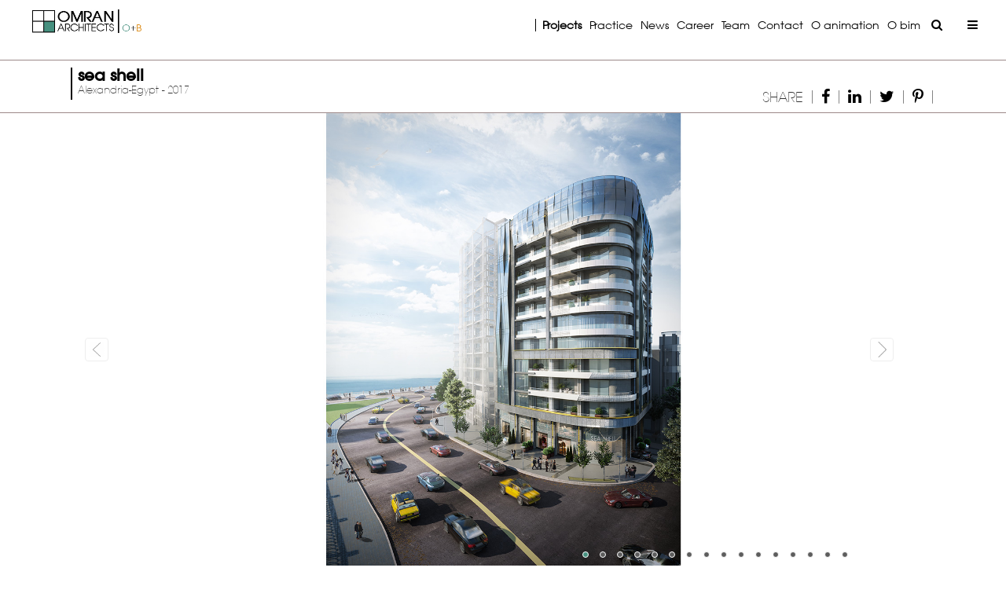

--- FILE ---
content_type: text/html; charset=UTF-8
request_url: https://omranarch.com/projects/sea_shell
body_size: 17128
content:
<!DOCTYPE html>
<html lang="en">
<head>
  <meta http-equiv="Content-Type" content="text/html; charset=utf-8"/>

  <meta name="viewport" content="width=device-width, initial-scale=1.0"/>
  <!-- CSRF Token -->
  <meta name="csrf-token" content="0tSRLqxb9NCJ3CJmpJhd6VJKJuUPBC31kb3GerIy"/>
  <title>Omran Architects</title>
  <link
    href="https://omranarch.com/css/normalize.css"
    rel="stylesheet"
    type="text/css"
  />
  <link rel="stylesheet" href="https://omranarch.com/css/bootstrap.css"/>
  <link
    href="https://omranarch.com/css/main2.css"
    rel="stylesheet"
    type="text/css"
    media="screen"
  />
  <script
    type="text/javascript"
    src="https://omranarch.com/js/jquery-2.1.4.min.js"
  ></script>
  <script type="text/javascript" src="https://omranarch.com/js/main.js"></script>
  <link href="https://omranarch.com/css/font-awesome.min.css" rel="stylesheet"/>
  <style>
    .navbar-inverse .navbar-collapse,
    .navbar-inverse .navbar-form {
      border-color: #101010;
    }
  </style>
  <link rel="stylesheet" href="https://omranarch.com/css/custom/white_master.css" />
<link rel="stylesheet" href="https://omranarch.com/css/custom/projects_show.css" />
 </head>
<body>
<!----------------------------------------------- Header ---->
<header
    id="nar_bar_header"
    class="header_gray"
    style="position: fixed;
    z-index: 1000;
    right: 0px;
    top: 0px;
    width: 100%;
    transition: top 0.3s; /* Transition effect when sliding down (and up) */
    background-color:rgba(0, 0, 0, 0.6);

"><meta http-equiv="Content-Type" content="text/html; charset=utf-8">
    <div class='container-fluid'>
        <div id="topLogo">
            <a href="https://omranarch.com">
                <img
  src="https://omranarch.com/images/omran_logo.jpg"
  alt="Omran Logo"
  class="main_logo"
/>

            </a>
        </div>
        <div id="menu_icon" >
            <span class="vl"></span>
            <span id="m_pro"><a href="https://omranarch.com/projects"
                                 class="active-nav" >Projects</a></span>
            <span id="m_practise"><a href="https://omranarch.com/practice/profile"
                                      >Practice</a></span>
            <!-- new -->
            <span id="m_news"><a href="https://omranarch.com/news"
                                 >News</a></span>
            <span id="m_career"><a href="https://omranarch.com/career"
                                   >Career</a></span>
            <span id="m_team"><a href="https://omranarch.com/team?r=0"
                                  >Team</a></span>
            <span id="m_contact"><a href="https://omranarch.com/contacts"
                                     >Contact</a></span>
            <span id="m_anim"><a href="https://omranarch.com/animation"
                                 >O animation</a></span>
            <span id="m_bim"><a href="https://omranarch.com/bim/about"
                                >O bim</a></span>
            <span style='margin:5px;margin-right: 15px !important;font-size: 10px;'>
                <i id='search-bar' class="fa fa-search" aria-hidden="true"></i>
            </span>

            <span style='margin-left: 10px;font-size: 17px;'>
            <i id='share-bar' class="fa fa-bars" aria-hidden="true"></i>
            </span>


        </div>
    </div>
      <div id="search-top" style="display: none;background-color: gray;width: 100%;margin-top: 100px;" class="text-center">
        <form method="get"
              action="https://omranarch.com/search"
              class="form-inline"
              style="margin-bottom: 0.5rem">
            <input name="search"
                   class="form-control  col-sm-5"
                   type="search"
                   placeholder="Searching for . . ."
                   aria-label="Search"
                   style="float: unset !important;"
                   value="">
            <button class="btn btn-outline-success  my-sm-0" type="submit">Search</button>
        </form>
    </div>
</header>
<script>
    (function (i, s, o, g, r, a, m) {
        i['GoogleAnalyticsObject'] = r;
        i[r] = i[r] || function () {
            (i[r].q = i[r].q || []).push(arguments)
        }, i[r].l = 1 * new Date();
        a = s.createElement(o),
            m = s.getElementsByTagName(o)[0];
        a.async = 1;
        a.src = g;
        m.parentNode.insertBefore(a, m)
    })(window, document, 'script', 'https://www.google-analytics.com/analytics.js', 'ga');

    ga('create', 'UA-41578874-1', 'auto');
    ga('send', 'pageview');


    $('#share-bar').on('click', function () {

        $('#social-top').fadeToggle();

    });
    $('#search-bar').on('click', function () {

        $('#search-top').fadeToggle();

    });
</script>
<script>

    /* When the user scrolls down, hide the navbar. When the user scrolls up, show the navbar */
    var prevScrollpos = window.pageYOffset;
    window.onscroll = function() {
        var currentScrollPos = window.pageYOffset;
        if (prevScrollpos > currentScrollPos) {
            document.getElementById("nar_bar_header").style.top = "0";
        } else {
            document.getElementById("nar_bar_header").style.top = "-76px";
        }
        prevScrollpos = currentScrollPos;
    }



</script>


<div id="app">
  <main id="main" class="py-4">
          <div class="container-fluid" style="">
  <div id="social-top" class="text-center" style="display: none; background-color: white;width: 100%;border-top: 1px solid #cccccc;border-bottom: 1px solid #cccccc">
    <a href="https://www.facebook.com/OmranArchitects/" target="_blank"><img
        src="https://omranarch.com/images/social/facebook.png"></a>
    <a href="https://www.linkedin.com/company/omran-architects" target="_blank"><img
        src="https://omranarch.com/images/social/linkedin.png" alt="Linkedin"></a>
    <a href="https://www.instagram.com/omran_architects/" target="_blank"><img
        src="https://omranarch.com/images/social/Instagram.png" alt="Instagram"></a>
    <a href="http://www.archello.com/en/company/omran-architects" target="_blank"><img
        src="https://omranarch.com/images/social/archello.png" alt="Archello"></a>
    <a href="http://architizer.com/firms/omran-for-studies-and-design/" target="_blank"><img
        src="https://omranarch.com/images/social/architizer.jpg" alt="ArchiTizer"></a>
    <a href="http://www.houzz.com/pro/omranarchitects/omranarchitects" target="_blank"><img
        src="https://omranarch.com/images/social/houzz.jpg" alt="Houzz"></a>
    <a href="https://www.youtube.com/channel/UCDS_5GlYNfkmOatl8jB_riQ" target="_blank"><img
        src="https://omranarch.com/images/social/YouTube.png" alt="YouTube"></a>
  </div>
</div>
        <div class="container-fluid custom-container-fluid">
  <div id="projects_menu">
    <div id="menu_title" class="pull-left">
      <hr class="custom-horizontal-line">
      <div class="custom-section-containter">
        <h2 class="custom-title-project">sea shell</h2>
        <p class="custom-title-project">Alexandria-Egypt - 2017</p>
        <span class="pull-right share-icons custom-share-icons-section noPrint">
          <span class='custom-share-container-section'>SHARE</span> |
          <a class='custom-link-share-icon' href="http://facebook.com/sharer.php?u=http://omranarch.com/projects/sea_shell" target='_blank'>
            <i class="fa fa-facebook" aria-hidden="true"></i>
          </a>
          |
          <a class='custom-link-share-icon' href="http://www.linkedin.com/shareArticle?mini=true&amp;url=http://omranarch.com/projects/sea_shell"
            target="_blank">
            <i class="fa fa-linkedin" aria-hidden="true"></i>
          </a> |
          <a class='custom-link-share-icon' href="http://twitter.com/share?url=http://omranarch.com/projects/sea_shell" target="_blank">
            <i class="fa fa-twitter" aria-hidden="true"></i>
          </a> |
          <a class='custom-link-share-icon' data-pin-do="buttonBookmark" data-pin-custom="true" target="_blank"
            data-pin-round="true" href="https://www.pinterest.com/pin/create/button/">
            <i class="fa fa-pinterest-p" aria-hidden="true"></i>
          </a> |
        </span>
      </div>
      <hr class="custom-horizontal-line-end-section">
    </div>
  </div>
  <div class="main clearFix">
    <div id="myCarousel" class="carousel slide custom-carousel-section" data-ride="carousel">
      <!-- Indicators -->
      <ol class="carousel-indicators">
        <li data-target="#myCarousel" data-slide-to="0" class="active"></li>
                  <li data-target='#myCarousel' data-slide-to='1'></li>
                    <li data-target='#myCarousel' data-slide-to='2'></li>
                    <li data-target='#myCarousel' data-slide-to='3'></li>
                    <li data-target='#myCarousel' data-slide-to='4'></li>
                    <li data-target='#myCarousel' data-slide-to='5'></li>
                    <li data-target='#myCarousel' data-slide-to='6'></li>
                    <li data-target='#myCarousel' data-slide-to='7'></li>
                    <li data-target='#myCarousel' data-slide-to='8'></li>
                    <li data-target='#myCarousel' data-slide-to='9'></li>
                    <li data-target='#myCarousel' data-slide-to='10'></li>
                    <li data-target='#myCarousel' data-slide-to='11'></li>
                    <li data-target='#myCarousel' data-slide-to='12'></li>
                    <li data-target='#myCarousel' data-slide-to='13'></li>
                    <li data-target='#myCarousel' data-slide-to='14'></li>
                    <li data-target='#myCarousel' data-slide-to='15'></li>
                </ol>
      <!-- Wrapper for slides -->
      <div class="carousel-inner" role="listbox">
                  <div class='item  active '>
            <img
              src="https://omranarch.com/storage/projects/2017/sea_shell/1.jpg">
          </div>
                    <div class='item '>
            <img
              src="https://omranarch.com/storage/projects/2017/sea_shell/2.jpg">
          </div>
                    <div class='item '>
            <img
              src="https://omranarch.com/storage/projects/2017/sea_shell/3.jpg">
          </div>
                    <div class='item '>
            <img
              src="https://omranarch.com/storage/projects/2017/sea_shell/4.jpg">
          </div>
                    <div class='item '>
            <img
              src="https://omranarch.com/storage/projects/2017/sea_shell/5.jpg">
          </div>
                    <div class='item '>
            <img
              src="https://omranarch.com/storage/projects/2017/sea_shell/6.jpg">
          </div>
                    <div class='item '>
            <img
              src="https://omranarch.com/storage/projects/2017/sea_shell/7.jpg">
          </div>
                    <div class='item '>
            <img
              src="https://omranarch.com/storage/projects/2017/sea_shell/8.jpg">
          </div>
                    <div class='item '>
            <img
              src="https://omranarch.com/storage/projects/2017/sea_shell/9.jpg">
          </div>
                    <div class='item '>
            <img
              src="https://omranarch.com/storage/projects/2017/sea_shell/10.jpg">
          </div>
                    <div class='item '>
            <img
              src="https://omranarch.com/storage/projects/2017/sea_shell/11.jpg">
          </div>
                    <div class='item '>
            <img
              src="https://omranarch.com/storage/projects/2017/sea_shell/12.jpg">
          </div>
                    <div class='item '>
            <img
              src="https://omranarch.com/storage/projects/2017/sea_shell/13.jpg">
          </div>
                    <div class='item '>
            <img
              src="https://omranarch.com/storage/projects/2017/sea_shell/14.jpg">
          </div>
                    <div class='item '>
            <img
              src="https://omranarch.com/storage/projects/2017/sea_shell/15.jpg">
          </div>
                    <div class='item '>
            <img
              src="https://omranarch.com/storage/projects/2017/sea_shell/16.jpg">
          </div>
                    <!-- Left and right controls -->
          <a class="left carousel-control" href="#myCarousel" role="button" data-slide="prev">
            <img
            class="glyphicon glyphicon-menu-left img-responsive img-thumbnail"
              src="https://omranarch.com/images/left.png">

            <span class="sr-only">Previous</span>
          </a>
          <a class="right carousel-control" href="#myCarousel" role="button" data-slide="next">
            <img
            class="glyphicon glyphicon-menu-right img-responsive img-thumbnail"
              src="https://omranarch.com/images/right.png">
              <span class="sr-only">Next</span>
          </a>
      </div>
    </div>
    <div id="pro_content" class="row custom-project-content">
      <div class="  col-sm-8 cutom-project-section-facts  ">
        <p class="custom-project-section-paragraph">Inspired by the strength of sea shells and waves as the sea shells mark such variety that is reflected in their forms, crevices, wave lines drawn into infinity, creases, curves and holes that create shadows and mystery within them. Sea shells can be identified as a unique collection of nature that offers limitless pathways to find the natural orders in theme design target an iconic form that will be recognized for several decades as an inspiration of Alexandria maritime natural life. the concept of vertical residential building includes various apartments of various areas is modern approach that affected the articulation of the mass to reflect the functionality of the building.</p>
      </div>
            <div class='col-sm-4' id='pro_facts'>
        <h5 class="custom-project-facts-section">
          <b>PROJECT FACTS</b>
        </h5>
        <div class='inner_facts'>
          Location: Alexandria -Egypt<br />
Project completion: 2018 design phase<br />
Site area: 1,200 m2<br />
Market: residential<br />
Service: planning, urban, landscape,<br />
architecture, interior design<br />
Client: N/A
          <div class="inner_facts_options">
            <a class="custom-facts-content" onclick="window.print();return false;" style="cursor: pointer">
              Print <img  class=='custom-facts-image' src="https://omranarch.com/images/print_icon.png">
            </a>
            <a href="https://omranarch.com/O_B_portfolio.pdf" target='_blank'>Download PDF
              <img src="https://omranarch.com/images/download_icon.png"></a>
          </div>
        </div>
      </div>
            <!-- ------------------------------------------------------------------------- Drawing -->
                <!-- ------------------------------------------------------------------------- thumbnails -->
          <!-- thumb navigation carousel -->
          <div class='col-md-12 hidden-sm hidden-xs' id='slider-thumbs'>
            <!-- thumb navigation carousel items -->
            <ul class='list-inline'>
                          </ul>
          </div>
        </div>
      </div>
    </div>
  </div>
</div>



  </main>
</div>

<!----------------------------------------- footer ---->
<footer>
    <div id="share_container" style="width: 100%">
        <div id="share">
            SHARE
            <div class="the-icons" id="shareMe">
                <img src="https://omranarch.com/images/share.png" height="20" alt="Share">
            </div>
        </div>
    </div>

    <div id="share-icons">
        <ul>
            <li></li>
            <li></li>
            <li></li>
            <li></li>
            <li></li>
            <li></li>
        </ul>
    </div>

    <div class="footer_gray">
        <div id="contact">
            <a href="https://omranarch.com/contacts" data-ajax="false">contact</a><br>
            <a href="https://omranarch.com/O_B_portfolio.pdf" target="_blank">OMRAN portfolio (pdf)</a><br>
            <a href="https://omranarch.com/O_B_structure.pdf" target="_blank">OMRAN structure (pdf)</a>
            <a style="cursor: pointer" id="gotop">
                TOP OF THE PAGE <img src="https://omranarch.com/images/up.png" alt="top of the page" id="up_icon">
            </a>
        </div>
        <hr>
        <div id="copyright">
            <div id="copy-l">
                © 2020, Omran Architects, All Rights Reserved.
            </div>
            <div id="copy-r">
                Egypt . KSA . UAE . Qatar . Oman . Lebanon . North Africa
            </div>
        </div>
    </div>

    <!--
    // what is that ??!
   <script type="text/javascript" async defer src="//assets.pinterest.com/js/pinit.js"></script>
-->
</footer>
<script src="https://omranarch.com/js/bootstrap.js"></script>
<script src="https://omranarch.com/js/main2.js"></script>
<script>
  $(document).ready(function () {
    //console.log("run fun");
    homeQuotes();
    goHomeNews();
  });
</script>
  <script>
    $("#main").css("margin-top", $("#nar_bar_header").height() + 2);
  </script>
  <script src="https://omranarch.com/js/scripts/projects.show.js"></script>
</body>
</html>


--- FILE ---
content_type: text/css
request_url: https://omranarch.com/css/main2.css
body_size: 42359
content:
@charset "utf-8";
/* CSS Document */
/*

gray bg   	#5d5d5d	#424242 #6b6b6b
Green BG 	#46907f
Green 		#44927c;
orange		#ffa801
*/
@font-face {
  font-family: av_bold;
  src: url(av_bold.ttf);
}

@font-face {
  font-family: av_exLight;
  src: url(av_ExtraLight.woff);
}

@font-face {
  font-family: av_light;
  src: url(avgtLT_Book.woff), url(avgtLT_Book.ttf);
}

@font-face {
  font-family: av_med;
  src: url(avg_Med.ttf);
}

article,
section,
aside,
hgroup,
nav,
header,
footer,
figure,
figcaption {
  display: block;
}

body,
a {
  font-family: av_light;
}

a {
  color: #000;
}

#mainContainer {
  width: 96vw;
  /*background-color:rgba(240,235,187,1.00);*/
  margin-left: auto;
  margin-right: auto;
}

.clearFix:after {
  content: "";
  clear: both;
  display: block;
}

header {
  /*			background-color:rgba(239,182,183,1.00);
    */
  height: 5vw;
}

.navbar-nav {
  float: none;
}

.navbar-nav a {
  text-transform: uppercase;
}

nav {
  /*background-color:rgba(199,236,134,1.00);*/
  height: 1.6vw;
  border-bottom: solid 1px rgba(0, 0, 0, 1);
  border-top: solid 1px rgba(0, 0, 0, 1);
  text-align: center;
}

nav ul {
  list-style-type: none;
  list-style: none;
  margin: 0;
  padding: 0;
  margin-left: auto;
  margin-right: auto;
  /*padding-top:0.3vw;*/
  text-align: center;
  width: 54vw;

  line-height: 1.6vw;
  height: 1.6vw;
}

nav > ul {
}

.dropdown-menu {
  width: 12vw !important;
}

.dropdown-menu li {
  float: none !important;
}

._inner {
  width: 54vw;
  margin-right: auto;
  margin-left: auto;
  padding: 0.5vw;
}

nav li {
  padding-right: 0.415vw;
  padding-left: 0.415vw;

  float: left;
  font-size: 0.75vw;
  line-height: 1.6vw; /*0.9vw;*/
}

nav li a {
  text-decoration: none;
  padding-right: 0.2vw !important;
  padding-left: 0.2vw !important;
  padding-top: 0px !important;
  padding-bottom: 0px !important;
}

/* ---------------------------------------------------- SUB MENU ----------
        gray bg   	#5d5d5d	#424242
        Green BG 	#46907f
 */
#menu_title {
  width: 100%;
  background-color: #5d5d5d;
}

#menu_title div {
  margin: 0;
  padding: 0;
  margin-left: auto;
  margin-right: auto;
  width: 54vw;
}

#menu_title h2 {
  font-size: 1.2vw;
  font-family: av_light;
  color: #ffffff;
  margin-top: 0px !important;
  padding-left: 0.45vw;
  line-height: 1.6vw;
  text-transform: uppercase;
  margin-bottom: 0px;
}

#sub_menu {
  margin: 0;
  padding: 0;
  margin-left: auto;
  margin-right: auto;
  width: 54vw;
  padding-left: 0.45vw;
  padding-right: 0.45vw;
  text-transform: capitalize;
}

#sub_menu ul {
  list-style: none;
  padding-left: 0px;
}

#sub_menu > ul {
  /*border-right:1px solid #000;*/
  margin-top: 5px;
  margin-bottom: 5px;
}

#sub_details {
  width: 100%;
  border-top: solid 1px #000;
  border-bottom: solid 1px #000;
  height: 1.6vw;
}

#sub_details_inner {
  width: 54vw;
  padding-left: 0.45vw;
  padding-right: 0.45vw;
  margin-left: auto;
  margin-right: auto;
  border-left: solid 1px #000;
  border-right: solid 1px #000;
  height: 1.4vw;
  margin-top: 0.1vw;
  text-transform: uppercase;
}

#sub_details_inner h3 {
  width: 50%;
  float: left;
  line-height: 1.4vw;
  margin-bottom: 0px;
  margin-top: 0px;
  font-size: 1vw;
  font-family: av_bold;
  display: block;
}

#no_of_pro {
  font-family: av_light;
  text-align: right;
  width: 50%;
  display: block;
  float: right;
  font-size: 1vw;
}

#no_of_pro_num {
  font-family: av_bold;
  text-align: right;
  font-size: 1vw;
}

#sub_public {
  float: left;
  margin-left: 1vw;
}

#sub_public a {
  color: #fff;
  text-transform: uppercase;
  font-size: 0.9vw;
}

#ss_public {
  float: left;
  display: block;
}

#s_urban {
  float: none;
  clear: both;
}

#sub_public li {
  float: left;
  margin-right: 2px;
  background-color: #46907f;
  padding-right: 1vw;
  padding-left: 1vw;
}

.main {
  width: 100%;
  /*margin-left: auto;*/
  /*margin-right: auto;*/
}

#social-top {
  width: 15vw;
  /*margin: 4px auto;*/
  /*padding-top:1.8vw;*/
  /*float:left;*/
  /*margin-left:5.8vw;*/
}

#social-top img {
  width: 1.3vw;
  padding: 0.2vw;
  box-sizing: initial;
}

#menu_icon {
  float: left;
  margin-left: 4.5vw;
  margin-right: 2vw;
}

#menu_icon img {
  width: 1.5vw;
  padding-top: 2vw;
}

.main_logo {
  width: 11vw;
  float: right;
  margin-right: 1vw;
  margin-top: 0.55vw;
}

#search {
  float: right;
  margin-right: 6vw;
  margin-top: -1.45vw;
}

#search input {
  width: 11vw;
  font-size: 0.8vw;
  background-color: rgba(166, 166, 166, 1);
  color: rgba(45, 45, 45, 1);
  border-radius: 0.8vw;
  border: none;
  height: 1.2vw;
  padding-left: 1vw;
}

#search input::-webkit-input-placeholder {
  color: #000;
}

#search input:-moz-placeholder {
  /* Firefox 18- */
  color: #000;
}

#search input::-moz-placeholder {
  /* Firefox 19+ */
  color: #000;
}

#search input:-ms-input-placeholder {
  color: #000;
}

/************************************************************** banner *****/
.carousel-inner img {
  width: 100%;
}

/************************************************************** carousel *****/
.carousel-inner > .item > img,
.carousel-inner > .item > a > img {
  display: block;
  max-width: 100%;
  height: auto;
}

.carousel {
  position: relative;
}

hr {
  border-color: #000;
}

.carousel-inner {
  position: relative;
  width: 100%;
  overflow: hidden;
}

.carousel-inner > .item {
  position: relative;
  display: none;
  -webkit-transition: 0.6s ease-in-out left;
  -o-transition: 0.6s ease-in-out left;
  transition: 0.6s ease-in-out left;
}

.carousel-inner > .item > img,
.carousel-inner > .item > a > img {
  line-height: 1;
  max-height: 42vw;
  width: auto;
}

@media all and (transform-3d), (-webkit-transform-3d) {
  .carousel-inner > .item {
    -webkit-transition: -webkit-transform 0.6s ease-in-out;
    -o-transition: -o-transform 0.6s ease-in-out;
    transition: transform 0.6s ease-in-out;

    -webkit-backface-visibility: hidden;
    backface-visibility: hidden;
    -webkit-perspective: 1000px;
    perspective: 1000px;
  }

  .carousel-inner > .item.next,
  .carousel-inner > .item.active.right {
    left: 0;
    -webkit-transform: translate3d(100%, 0, 0);
    transform: translate3d(100%, 0, 0);
  }

  .carousel-inner > .item.prev,
  .carousel-inner > .item.active.left {
    left: 0;
    -webkit-transform: translate3d(-100%, 0, 0);
    transform: translate3d(-100%, 0, 0);
  }

  .carousel-inner > .item.next.left,
  .carousel-inner > .item.prev.right,
  .carousel-inner > .item.active {
    left: 0;
    -webkit-transform: translate3d(0, 0, 0);
    transform: translate3d(0, 0, 0);
  }
}

.carousel-inner > .active,
.carousel-inner > .next,
.carousel-inner > .prev {
  display: block;
}

.carousel-inner > .active {
  left: 0;
}

.carousel-inner > .next,
.carousel-inner > .prev {
  position: absolute;
  top: 0;
  width: 100%;
}

.carousel-inner > .next {
  left: 100%;
}

.carousel-inner > .prev {
  left: -100%;
}

.carousel-inner > .next.left,
.carousel-inner > .prev.right {
  left: 0;
}

.carousel-inner > .active.left {
  left: -100%;
}

.carousel-inner > .active.right {
  left: 100%;
}

.carousel-control {
  position: absolute;
  top: 0;
  bottom: 0;
  left: 0;
  width: 15%;
  font-size: 20px;
  color: #fff;
  text-align: center;
  text-shadow: 0 1px 2px rgba(0, 0, 0, 0.6);
  filter: alpha(opacity=50);
  opacity: 0.5;
}

.carousel-control.left {
  /* background-image: -webkit-linear-gradient(left, rgba(0, 0, 0, .5) 0%, rgba(0, 0, 0, .0001) 100%);
     background-image:      -o-linear-gradient(left, rgba(0, 0, 0, .5) 0%, rgba(0, 0, 0, .0001) 100%);
     background-image: -webkit-gradient(linear, left top, right top, from(rgba(0, 0, 0, .5)), to(rgba(0, 0, 0, .0001)));
     background-image:         linear-gradient(to right, rgba(0, 0, 0, .5) 0%, rgba(0, 0, 0, .0001) 100%);
     filter: progid:DXImageTransform.Microsoft.gradient(startColorstr='#80000000', endColorstr='#00000000', GradientType=1);
     background-repeat: repeat-x;*/
  background-image: none !important;
}

.carousel-control.right {
  right: 0;
  left: auto;
  /*background-image: -webkit-linear-gradient(left, rgba(0, 0, 0, .0001) 0%, rgba(0, 0, 0, .5) 100%);
    background-image:      -o-linear-gradient(left, rgba(0, 0, 0, .0001) 0%, rgba(0, 0, 0, .5) 100%);
    background-image: -webkit-gradient(linear, left top, right top, from(rgba(0, 0, 0, .0001)), to(rgba(0, 0, 0, .5)));
    background-image:         linear-gradient(to right, rgba(0, 0, 0, .0001) 0%, rgba(0, 0, 0, .5) 100%);
    filter: progid:DXImageTransform.Microsoft.gradient(startColorstr='#00000000', endColorstr='#80000000', GradientType=1);
    background-repeat: repeat-x;*/
  background-image: none !important;
}

.carousel-control:hover,
.carousel-control:focus {
  color: #fff;
  text-decoration: none;
  filter: alpha(opacity=90);
  outline: 0;
  opacity: 0.9;
}

.carousel-control .icon-prev,
.carousel-control .icon-next,
.carousel-control .glyphicon-menu-left,
.carousel-control .glyphicon-menu-right {
  position: absolute;
  top: 50%;
  z-index: 5;
  display: inline-block;
  margin-top: -10px;
}

.carousel-control .icon-prev,
.carousel-control .glyphicon-menu-left {
  left: 20%;
  margin-left: -10px;
}

.carousel-control .icon-next,
.carousel-control .glyphicon-menu-right {
  right: 20%;
  margin-right: -10px;
}

.carousel-control .icon-prev,
.carousel-control .icon-next {
  width: 20px;
  height: 20px;
  font-family: serif;
  line-height: 1;
}

.carousel-control .icon-prev:before {
  content: "\2039";
}

.carousel-control .icon-next:before {
  content: "\203a";
}

.carousel-indicators {
  position: absolute;
  bottom: 10px;
  left: 50%;
  z-index: 15;
  width: 70%;
  padding-left: 0;
  margin-left: -30%;
  text-align: right;
  list-style: none;
}

.carousel-indicators li {
  display: inline-block;
  width: 8px;
  height: 8px;
  margin-left: 9px;
  text-indent: -999px;
  cursor: pointer;
  background-color: #5d5d5d;
  border-radius: 5px;
}

.carousel-indicators .active {
  width: 8px;
  height: 8px;
  margin: 1px;
  border-radius: 5px;
  background-color: #46907f;
  margin-left: 9px;
}

.carousel-caption {
  position: absolute;
  right: 15%;
  bottom: 20px;
  left: 15%;
  z-index: 10;
  padding-top: 20px;
  padding-bottom: 20px;
  color: #fff;
  text-align: center;
  text-shadow: 0 1px 2px rgba(0, 0, 0, 0.6);
}

.carousel-caption .btn {
  text-shadow: none;
}

@media screen and (min-width: 768px) {
  .carousel-control .glyphicon-menu-left,
  .carousel-control .glyphicon-menu-right,
  .carousel-control .icon-prev,
  .carousel-control .icon-next {
    width: 30px;
    height: 30px;
    margin-top: -15px;
    font-size: 60px;
  }

  .carousel-control .glyphicon-menu-left,
  .carousel-control .icon-prev {
    margin-left: -15px;
  }

  .carousel-control .glyphicon-menu-right,
  .carousel-control .icon-next {
    margin-right: 20px;
  }

  .carousel-caption {
    right: 20%;
    left: 20%;
    padding-bottom: 30px;
  }

  .carousel-indicators {
    bottom: 20px;
  }
}

.carousel-inner > .item > img,
.carousel-inner > .item > a > img {
  width: 100%;
  margin: auto;
}

.carousel-indicators li {
  /*  box-shadow: 1px 1px 3px 1px #4A4A4A ;*/
}

/**********************  Hello ****/
#hello_left {
  width: 47%;
  float: left;
  font-size: 0.71vw;
  text-justify: ideograph;
  text-align: justify;
}

#intro_imgs {
  width: 100%;
  text-align: center;
}

#hello_left img {
  padding: 1vw;
}

#intro_img_1 {
  width: 10vw;
  padding-right: 2%;
}

#intro_img_2 {
  width: 8vw;

  padding-left: 2%;
}

#hello_right {
  float: right;
  width: 53%;
  padding-left: 2%;
}

#hello_right img {
  width: 100%;
}

/***************************************** quotes ***/
#quotes {
  height: 8vw;
  background-color: #919191;
  float: left;
  width: 100%;
  margin-top: 1vw;
  font-family: av_exLight;
  font-size: 1.2vw;
  /*border-left: 6px solid #47907f;*/
  outline-offset: 15px;
}

#quotes p {
  color: #fff;
  margin-left: 4vw;
  margin-top: 2vw;
}

#readMore {
  width: 67%;
  border-top: solid #fff 1px;
  float: right;
  text-align: right;
  margin-right: 2vw;
  color: #fff;
}

.home_title {
  width: 100%;
  border-top: solid 1px #6a6a6a;
  border-bottom: solid 1px #6a6a6a;
  margin-top: 0.5vw;
  margin-bottom: 0.75vw;
  float: left;
  font-family: av_exLight;
  text-align: center;
}

#news_arrows {
  z-index: 99;
  position: absolute;
  width: 19%;
  height: 100%;
  /*cursor: pointer;*/
  pointer-events: none;
}

#nprev {
  float: left;
  /*margin-top:40%;*/
  display: block;
  cursor: pointer;
  pointer-events: auto;
}

#nnext {
  float: right;
  /*margin-top:40%;*/
  display: block;
  cursor: pointer;
  pointer-events: auto;
}

#hnews_next {
  z-index: 101;
  right: 0;
  left: auto;
  /*background-image: none !important;*/
  cursor: pointer;
  pointer-events: auto;
}

#hnews_prev {
  cursor: pointer;
  pointer-events: auto;
}

.omran {
  font-family: av_bold;
  text-transform: uppercase;
}

.separator {
  border-right: 2px solid #92beb4;
  margin-left: 104px;
}
.home_title h2 {
  width: 85vw;
  display: inline-block;
  margin-right: auto;
  margin-left: auto;
  font-size: 1.5vw;
  padding: 0px;
  margin: 0px;
  text-align: left;
}

/****************************************************** NEWS *****/
.news {
  overflow: hidden;
}

#main_news_container {
  /*width:336vw;*/
  width: 448vw;
  overflow: hidden;
  position: relative;
}

.main_news {
  width: auto;
  display: block;
  position: relative;
  /*position:absolute;*/
}

.news_vert {
  height: 27vw;
  float: left;
  display: block;
  margin-right: 0.5vw;
  margin-left: 0.5vw;
}

/*.news_vert:nth-child(2){
	margin-right:1.1vw;
	margin-left:1.1vw;
}

.news_vert:nth-child(3){
	border:none;
	margin-right:1.1vw;
}*/
.news_horz {
  width: 100%;
  height: 13vw;
}

.news_horz:nth-child(1) {
  background-color: #47907f;
  margin-bottom: 1.1vw;
}

.news_horz:nth-child(2) {
  background-color: #ffa800;
}

.news_content {
  width: 11vw;
  padding: 0.5vw;
  font-size: 0.9vw;
  line-height: 1vw;
  float: right;
}

.news_vert .img_vert {
  /*	width:14vw;*/
  height: 27vw;
}

.news_content h2 {
  font-size: 1.2vw;
  line-height: 1.1vw;
  font-family: av_bold;
  margin: 0px;
  padding-bottom: 1vw;
}

/*********************************************** footer ***/
footer {
  /*height:11vw;*/
}

#share_container {
  width: 84vw;
  border-top: solid 1px #000;
  border-bottom: solid 1px #000;
  /*margin-top: 2vw;*/
  margin-right: auto;
  margin-left: auto;
  padding-top: 0.2vw;
  padding-bottom: 0.2vw;
}

#copy-l {
  width: 24vw !important;
  float: left;
}

#copy-r {
  width: 60vw !important;
  float: left;
  text-align: right;
}

#share {
  width: 84vw;
  margin-right: auto;
  margin-left: auto;
  font-family: av_light;
  font-size: 0.8vw;
  color: #000;
  cursor: pointer;
}

#share a {
  text-decoration: none;
  font-size: 1.2vw;
  color: #000;
}

#share img {
  width: 1.2vw;
  height: 1.2vw;
}

#shareMe {
  float: right;
}

#share-icons ul {
  list-style: none;
  margin-left: 35.5vw;
  height: 5vw;
  display: block;
  padding-top: 0.5vw;
}

#share-icons ul li {
  float: left;
  margin-right: 20px;
}

#share-icons {
  /*width:54vw;*/
  height: 3vw;
  margin-right: auto;
  margin-left: auto;
}

#share-icons img {
  width: 2vw;
}

.footer_gray {
  background-color: #424242;
  color: #fff;
  height: 6.5vw;
  border-top: 1px solid white;
}

.footer_gray a {
  color: #fff;
  text-decoration: none;
}

.footer_gray a:hover {
  color: #47907f;
}

.footer_gray hr {
  width: 84vw;
  height: 1px;
  background-color: #fff;
  border: 0px;
  margin-top: 3px;
  margin-bottom: 0px;
}

#contact,
#copyright {
  width: 84vw;
  margin-right: auto;
  margin-left: auto;
  font-size: 0.9vw;
  font-family: av_exLight !important;
  padding-top: 0.3vw;
  margin-bottom: 1px;
  margin-top: 1px;
}

#contact {
  text-transform: uppercase;
}

#contact a {
  text-transform: uppercase;
  font-family: av_exLight !important;
}

#copyright {
  font-size: 0.8vw;
}

#contact #gotop {
  width: 12vw;
  float: right;
  text-align: right;
  line-height: 1.5vw;
}

#up_icon {
  width: 1.5vw;
  padding-top: -0.2vw;
}

/**************************************************************** Career *******************/
.page_title_container {
  width: 100%;
  padding-top: 0px;
  margin-top: 0px;
  background-color: #6b6b6b;
  color: #ffffff;
  font-size: 1.5vw;
  font-family: av;
}

#career_main_txt {
  font-size: 1em;
  text-align: justify;
}

.inner_container {
  width: 53vw;
  margin-left: auto;
  margin-right: auto;
}

.inner_container h2 {
  font-family: av_bold;
  font-size: 1.3vw;
  margin-top: 0.2vw;
  border-bottom: solid 1px #000;
}

.main_img {
  float: right;
  padding-left: 1em;
  width: 45%;
}

.page_title {
  margin-top: 0px;
  width: 53vw;
  margin-left: auto;
  margin-right: auto;
  font-family: av_exLight;
  font-size: 1.3vw;
  text-transform: uppercase;
  text-align: left;
}

.career_item {
  background-color: #46907f;
  color: #ffffff;
  font-weight: normal !important;
  font-size: 1.1vw;
  font-family: av_light !important;
  border-right: none;
  border-left: none;
  border-bottom: 1px solid #424242;
  border-top: 0px hidden !important;
  border-radius: 0px;
  width: 100%;
  text-align: left;
  margin-bottom: 0px !important;
  text-transform: uppercase;
  padding: 15px;
}

.full_dubl {
  border-bottom: solid 1px #000;
  border-top: solid 1px #000;
  width: 100%;
}

.full_dubl h2 {
  text-transform: uppercase;
  font-size: 1vw;
  width: 53vw;
  margin: 0px;
  margin-right: auto;
  margin-left: auto;
  border-left: solid 1px #000;
  border-right: solid 1px #000;
  font-family: av_bold;
  padding-right: 2vw;
  padding-left: 1vw;
  margin-top: 0.2vw;
  margin-bottom: 0.2vw;
}

.career_item:hover,
.career_item:focus {
  background-color: #666;
}

.career_item .btn-info {
  background-color: #ffffff;
  color: #000;
  font-weight: normal;
  border-right: none;
  border-left: none;
}

.career_item .btn {
  border-radius: 0px;
}

.career_item .btn img {
  width: auto;
  float: right;
  margin-top: auto;
  margin-bottom: auto;
}

.career_txt p {
  margin-left: 12%;
  padding: 10px;
  margin-top: 10px;
  border-left: solid 1px #000;
}

.pm_icon {
  float: right;
}

.drop_mail {
  width: 100%;
  background-color: #6b6b6b;
  color: #ffffff;
  margin-top: 3em;
}

.job_mail h3 {
  line-height: 50px;
  font-size: 1.6vw;
}

.job_mail a {
  width: 20vw !important;
  text-align: center;
  margin-left: auto;
  margin-right: auto;
  padding: 0px;
  display: block;
  font-size: 1.2vw;
}

.job_mail a img {
  float: left;
}

.job_mail a h3 {
  float: left;
  padding-top: 0px;
  margin-left: 20px;
  display: block;
}

.drop_mail h3 {
  font-size: 16px;
  font-weight: 100 !important;
  line-height: 32px;
  padding-left: 1em;
}

/* ---------------- Projects -------------------- */

#pro_title {
  width: 100%;
  /*padding:1em;*/
  margin-bottom: 0px;

  border-top: 1px #000000 solid;
}

#pro_title h2 {
  text-transform: uppercase;
  font-weight: 300;

  margin-bottom: 0px;
}

#pro_panel {
  background-color: #737373;
  color: #fff;
  font-weight: 300;
  border-top: solid #000 1px;
  border-bottom: solid #000 1px;
  /*padding:1em;*/
}

#pro_panel h2 {
  color: #fff;
  font-weight: 300;
  text-transform: uppercase;
  margin-top: 0px;
  margin-left: 1em;
}

#pro_paging_container li.disabled a {
  color: #888888 !important;
  pointer-events: none !important;
}

#pro_paging_container li.active a {
  color: #46907f !important;
  pointer-events: none !important;
}

#pro_paging_container {
  width: 100%;
  background-color: #737373;
  float: left;
  margin-bottom: 3px;
}

#pro_paging_container li span {
  background-color: transparent;
  border: hidden;
  float: none;
}

#pro_paging {
  width: auto;
  /*padding:1em;*/
  margin: auto;
  margin-bottom: 0px;
  float: right;
  padding-left: 0px;
  text-align: right;
  background-color: #737373;
  color: #fff;
  font-weight: 300;
  font-size: 1.1em;
  font-family: avgtLT;
  display: inline-block;
}

#pro_paging a {
  color: #fff;
  font-weight: 300;
  font-family: avgtLT;
  font-size: 17px; /*1.1em;*/
  background-color: transparent;
  border: hidden;
  padding: 0px;
}

#pro_paging li {
  float: left;
  list-style: none;
  padding: 7px;
  padding-left: 7px;
  padding-right: 7px;
}

#pro_container {
  /*width:100%;*/
  /*padding:1em;*/
  margin-bottom: 0px;
  position: relative;
  margin-top: 12px;
  text-align: center;
}

.pro_thumb {
  float: left;
  /*width:48%;
    margin:1%;*/
  position: relative;
  overflow: hidden;
  /*margin-bottom:2em;*/
  width: 19.8%;
  margin: 0.1%;
}

.pro_thumb img:hover {
  border: 1px solid #000;
}

.pro_thumb img {
  width: 100%;
  display: inline;
}

.pro_thumb_title {
  background-color: rgba(108, 108, 108, 0.8);
  position: absolute;
  bottom: 0px;
  min-height: 1.8em;
  padding: 0px;
  margin: 0px;
  width: 100%; /*calc(100% - 2em - 2px);*/
  font-family: av_exLight;
}

.pro_thumb_title h3 {
  color: #fff;
  font-weight: 400;
  text-transform: uppercase;
  /*position:absolute;*/
  padding-left: 0.5em;
  padding-right: 0.5em;
  padding-top: 6px;
  padding-bottom: 3px;
  font-size: 0.9em;
  width: auto;
  height: 100%;
  margin: 0px;
}

/****************** Details ****************/
#sub_menu_btn {
  color: #46907f;
  font-size: 0.6em;
  text-decoration: none;
  float: right;
  margin-right: 1em;
}

.pro_banner {
  width: 100%;
}

/* ******************************* PROJECT DETAILS ******************************************* */
#pro_header {
  width: 54vw;
  margin-right: auto;
  margin-left: auto;
  /*border-right:solid 1px #000;*/
}

.green-dark {
  background-color: #434343;
  color: #53ad39;
}

.green-dark h2 {
  font-family: av_med;
  color: #46907f;
  font-size: 24px;
  margin-top: 6px;
  margin-bottom: 6px;
  text-transform: uppercase;
  padding-left: 15px;
}

#pro_text_container {
  width: 60%;
  float: left;
}

#pro_nextPrev {
  width: 36%;
  text-align: right;
  float: left;
  margin-right: 1vw;
  /*margin-top:30px;*/
  z-index: 99;
  font-size: 0.85em;
  margin-top: 1em;
}

#pro_nextPrev a:active {
  color: #44927c;
}

#pro_nextPrev a {
  color: #333;
  font-family: av_light;
}

.disabled {
  color: #bbb !important;
  pointer-events: none !important;
}

#pro_text_container h1 {
  font-family: av_bold;
  font-size: 1.6vw;
  text-transform: uppercase;
  margin-bottom: 1px;
  margin-top: 1px;
}

#pro_text_container h2 {
  font-family: av_exLight;
  font-size: 1.25vw;
  margin-top: 1px;
  margin-bottom: 5px;
  text-transform: uppercase;
}

#pro_details_container {
  width: 100%;
  margin-bottom: 0px;
  position: relative;
}

#pro_details_title {
  width: 100%;
  margin-bottom: 2px;
  border-top: 1px #000000 solid;
  border-bottom: 1px #000000 solid;
}

#pro_details_title h2 {
  margin-bottom: 0px;
  font-size: 16px;
  font-weight: bold;
  width: auto;

  display: block;
}

#pro_details_title #nextPrev {
  float: right;
  margin-top: 6px;
  display: inline-block;
}

#pro_details_title .disabled {
  color: #bbb;
  pointer-events: none;
  cursor: default;
}

#pro_details_container h1 {
  margin-bottom: 1px;
  font-size: 1.5em;
  text-transform: uppercase;
}

#pro_details_container h2 {
  padding-top: 0px;
  padding-bottom: 0px;
  margin-bottom: 0px;
  font-size: 1em;
  color: #666;
  font-weight: 200;
}

#pro_details_container h2:last-of-type {
  border-bottom: solid 1px #000000;
}

#pro_images {
  width: 100%;
}

#pro_images #pro_surface {
  width: 100%;
  position: relative;
  padding: 0px;
  margin: 0px;
  height: auto;
}

#pro_images #pro_surface .cycle-pager {
  margin: 0px;
  font-size: 24px;
  color: #a4a4a4;
  text-align: right;
}

#pro_images #pro_surface #pro_pager {
  float: right;
  height: 31px;
}

#pro_images #pro_surface .cycle-pager-active,
#sub_menu .active {
  color: #009286;
}

#pro_images #pro_surface span,
#pro_images2 #pro_surface2 span {
  padding: 5px;
}

#pro_images #pro_surface #pro_of {
  font: 13px;
  width: auto;
  float: left;
  margin-top: 8px;
}

#pro_images .pro_img,
#pro_images2 .pro_img {
  position: absolute;
  top: 0;
  left: 0;
  width: 100%;
}

#pro_images img,
#pro_images2 img {
  width: 100%;
}

.pro_cat {
  margin-top: 1vw;
}

.pro_cat div {
  width: 54vw;
  padding-left: 1vw;
  padding-right: 1vw;
  border-right: solid 1px #000;
  border-left: solid 1px #000;
  margin-right: auto;
  margin-left: auto;
  line-height: 1.6vw;
  margin-top: 0.2vw;
  margin-bottom: 0.2vw;
}

.pro_cat h3 {
  font-size: 1.2vw !important;
  display: block;
}

.carousel-inner > .item > img,
.carousel-inner > .item > a > img {
  width: 100%;
  margin: auto;
  /*object-fit: contain;*/
}

.carousel-indicators li {
  /*  box-shadow: 1px 1px 3px 1px #4A4A4A ;*/
}

.inner_facts {
  width: 67%;
  border-bottom: solid 1px #000;
  min-height: 21em;
  font-size: 0.9em;
  line-height: 1.3em;
  float: left;
  line-height: 1.4em !important;
  font-size: 1.1em !important;
}

.pro_left_share {
  background-color: #c8ddd8;
  padding: 1em;
  /*padding-left:2em;*/
  min-height: 21em;

  margin-bottom: 2em;
}

.inner_facts .fa {
  font-size: 1.2em;
}

@media print {
  .noprint {
    display: none;
  }
}

#pro_facts {
  background-color: #c8ddd8;
  padding: 1em;
  padding-left: 2em;
  min-height: 21em;
  margin-bottom: 2em;
  margin-left: 28px;
}

div {
  border-color: #ccc !important;
}

#pro_facts h4 {
  border-bottom: solid #555 1px;
}

#myCarousel {
  margin-bottom: 1em;
}

#pro_content {
  margin-top: 2em;
  font-size: 0.95em;
  margin-right: 0px;
  margin-left: 0px;
}

#pro_content .btn-info {
  background-color: #ffffff;
  color: #000;
  font-weight: normal;
}

#pro_content .btn {
  border-radius: 0px;
}

#pro_content .btn img {
  width: auto;
  float: right;
  margin-top: auto;
  margin-bottom: auto;
}

#pro_content .btn-info {
  border-right: none;
  border-left: none;
}

#slider-thumbs li,
#myCarousel2 .item {
  border: solid 1px #ddd;
}

#slider-thumbs a {
  cursor: pointer;
}

#myCarousel2 .carousel-control.right,
#myCarousel3 .carousel-control.right {
  right: 0;
  left: auto;
  /* background-image: -webkit-linear-gradient(left, rgba(0, 0, 0, .0001) 0%, rgba(0, 0, 0, .5) 100%); */
  background-image: -o-linear-gradient(
    left,
    rgba(0, 0, 0, 0.0001) 0%,
    rgba(0, 0, 0, 0.1) 100%
  );
  /* background-image: -webkit-gradient(linear, left top, right top, from(rgba(0, 0, 0, .0001)), to(rgba(0, 0, 0, .5))); */
  background-image: linear-gradient(
    to right,
    rgba(0, 0, 0, 0.0001) 0%,
    rgba(0, 0, 0, 0.1) 100%
  );
  filter: progid:DXImageTransform.Microsoft.gradient(startColorstr='#00000000', endColorstr='#80000000', GradientType=1);
  background-repeat: repeat-x;
}

#myCarousel2 .carousel-control.left,
#myCarousel3 .carousel-control.left {
  background-image: -webkit-linear-gradient(
    left,
    rgba(0, 0, 0, 0.1) 0%,
    rgba(0, 0, 0, 0.0001) 100%
  );
  background-image: -o-linear-gradient(
    left,
    rgba(0, 0, 0, 0.1) 0%,
    rgba(0, 0, 0, 0.0001) 100%
  );
  background-image: -webkit-gradient(
    linear,
    left top,
    right top,
    from(rgba(0, 0, 0, 0.1)),
    to(rgba(0, 0, 0, 0.0001))
  );
  background-image: linear-gradient(
    to right,
    rgba(0, 0, 0, 0.1) 0%,
    rgba(0, 0, 0, 0.0001) 100%
  );
  filter: progid:DXImageTransform.Microsoft.gradient(startColorstr='#80000000', endColorstr='#00000000', GradientType=1);
  background-repeat: repeat-x;
}

.double_lines {
  border-top: solid 1px #333;
  border-bottom: solid 1px #333;
  font-family: av_med, arial, sans-serif;
  font-weight: bolder;
  text-transform: uppercase;
  font-size: 18px;
  margin-bottom: 1em;
  line-height: 24px;
}

#jobs .double_lines {
  font-size: 0.9vw !important;
}

.double_lines h3 {
  margin: 0px;
  padding: 0px;
  font-size: 20px;
  font-weight: normal;
  /*font-family:av_med;*/
}

/* ------------------------------------------------------ BIO -----*/

#bio_title {
  width: 100%;
  border-top: solid 1px #000;
  border-bottom: solid 1px #000;
  height: 1.6vw;
}

#bio_title h2 {
  margin-bottom: 0px;
  font-size: 16px;
  /*	font-weight:bold;*/
  width: auto;
  display: block;
}

.bio_year a {
  width: 60px !important;
  height: 60px !important;
  float: left;
  background-color: #46907f;
  color: #fff !important;
  margin: 2px !important;
  text-align: center;
  font-size: 14px;
  font-weight: bold;
  line-height: 60px;
  /*padding-top:30px;*/
}

.bio-link:hover {
  color: #44927c;
}

.bio_year .currentYear {
  background-color: #777 !important;
}

#bio_title #bioNextPrev {
  width: auto;
  text-align: right;
  float: right;
  margin-right: 1em;
  margin-top: -3px;
}

#bio_title #bioNextPrev a {
  color: #000;
  font-size: 0.85em;
}

#bio_panel {
  width: 54vw;
  padding-left: 0.45vw;
  padding-right: 0.45vw;
  margin-left: auto;
  margin-right: auto;
  border-left: solid 1px #000;
  border-right: solid 1px #000;
  height: 1.2vw;
  margin-top: 0.1vw;
  text-transform: uppercase;
  font-weight: bold;

  /*	padding:3px;
        font-weight: 300;
        border-top:solid #000 1px;
        border-bottom:solid #000 1px;
        margin-top:10px;*/
}

#bio_panel h2 {
  font-weight: bold;
  text-transform: uppercase;
  margin-top: 0px;
  margin-left: 1em;
}

.bio_projct {
  display: block;
  clear: both;
  border-bottom: solid 1px #000;
  margin-bottom: 1em;
  /*padding-top:1em;*/
  padding-bottom: 1em;
  margin-right: 0px;
  margin-left: 0px;
}

.bio_projct h2 {
  text-transform: uppercase;
  margin-bottom: 0px;
  margin-top: 0px;
  font-family: av_bold;
  font-size: 1.4vw;
  width: 50%;
}

.bio_projct h3 {
  text-transform: uppercase;
  margin-bottom: 0px;
  margin-top: 0px;
  font-family: av_med;
  font-size: 1vw;
  width: 50%;
}

.bio_projct img {
  width: 100%;
}

.bio_projs {
  width: 54vw;
  margin-left: 21vw;
  float: left;
  display: block;
  border-left: solid 1px #000;
  border-right: solid 1px #000;
  padding: 1vw;
  overflow-y: scroll;
  height: 80vh;
}

#bioYears {
  width: 20vw;
  float: left;
}

#bio_inner_container {
  min-height: 80vh;
}

.bio_name {
  width: 60%;
  float: left;
}

.bio_img {
  width: 25%;
  float: left;
  margin-right: 1%;
}

/*************************************************************** contact ****/

.contact_inner {
  width: 54vw;
  margin-right: auto;
  margin-left: auto;
  padding: 0.5vw;
}

.green {
  background-color: #599989;
  color: #000;
  border-top: solid #000 1px;
  border-bottom: solid #000 1px;
  margin-top: 1px;
}

.green h2 {
  font-size: 18px;
  text-transform: uppercase;
  padding-top: 6px;
  padding-bottom: 6px;
  margin: 0px;
}

.world_img {
  width: 35vw;
  padding: 2vw;
}

.cont_cont {
  margin-right: 0px;
  margin-left: 0px;
}

/**************************************** Contacts ****************/
.office {
  /*	width:100%;
        float:left;*/
  margin-bottom: 30px;
  margin-top: 30px;
  /*padding-bottom:20px;*/
  font-size: 1vw;
  text-transform: none;
  font-family: av_light;
}

.office_logo {
  /*	width:38%;
        float:left;*/
  text-align: center;
  line-height: 12vw;
}

.office_logo img {
  /*width:65%;
    margin-top:20px;*/
}

.office_txt {
  /*	width:60%;
        float:left;*/
  border-left: solid 2px #618f87;
  padding-left: 1%;
}

.blue_txt {
  color: #618f87;
}

.office .blue_txt {
  display: inline-block;
  padding-right: 10px;
}

.office_social ul {
  list-style: none;
  padding-top: 20px;
  text-align: center;
  /*float:left;
    margin-left:auto;
    margin-right:auto;
    width:auto;*/
}

.office_social li {
  /*float:left;*/
  text-align: center;
}

.office_social img {
  /*width:64px;*/
}

.office_contact ul li {
  text-align: left !important;
}

.office_contact li {
  float: none;
  text-align: left;
}

.top_btm_lines {
  border-top: solid 1px #000;
  border-bottom: solid 1px #000;
  padding-bottom: 30px;
}

.side_lines {
  border-right: solid 1px #000;
  border-left: solid 1px #000;
}

.office_social h2 {
  /*width: calc(100% - 1em) !important;*/
  padding-left: 1em !important;
  background-color: #599989;
  color: #000;
  font-weight: 300;
  border-top: solid #000 1px;
  border-bottom: solid #000 1px;
  padding-top: 6px;
  padding-bottom: 6px;
  font-size: 16px !important;
  display: block;
  text-transform: uppercase;
}

.office_social ul li a img {
  /*padding-right:2em;*/
  float: left;
  width: 2.2vw;
}

.office_social ul li {
  height: 64px;
  /*text-align:center;*/
  padding: 0.9vw;
}

.office_social ul li a {
  text-transform: uppercase;
  color: #2b2b2b;
  font-weight: bolder;
  font-size: 1.1em;
}

.office_social ul li a:hover {
  text-decoration: none;
}

.office_social .soc_txt {
  /*margin-bottom:30px;*/
  display: block;
  padding-top: 10px;
  float: left;
  font-size: 14px;
  margin-left: 1em;
}

.office_social .soc_aro {
  display: block;
  padding-left: 0.7em;
  padding-top: 10px;
  float: left;
  color: #ff7e00;
}

.office_social li a span:first-of-type:after {
  content: ">>";
  margin-left: 15px;
  color: #fd6b00;
  vertical-align: text-bottom;
  font-family: av_light;
  font-size: 14px;
}

/* ************************************************************************ About ***/
#profile_links {
  text-align: right;
  width: 38vw;
  display: block;
  float: left;
}

#profile_links a {
  margin-left: 1vw;
  font-size: 0.8vw;
  line-height: 1.4vw !important;
  display: inline-block;
}

#profile_container .carousel-control {
  background: none !important;
}

#profile_container h2 {
  font-family: av_med;
}

#profile_container .carousel-indicators {
  bottom: -4vw;
  padding-bottom: 1.5vw;
}

#profile_container .item {
  padding-bottom: 1vw;
}

#profile_container .carousel-indicators li {
  border-radius: 0px !important;
  box-shadow: none;
  background-color: #5d5d5d;
  margin: 0.2vw !important;
}

#profile_container .carousel-indicators .active {
  width: 12px;
  height: 12px;
  background-color: #46907f;
  color: #46907f;
}

/* ***************************************************** Bina Engineering **** */
#bina_icons img {
  height: 6vw;
  margin-top: 1vw;
}

#bina_icons {
  width: 100%;
  border-bottom: solid 1px #000;
  height: 10vw;
}

#bina_icons > div div {
  text-align: center;
  width: 100%;
  float: left;
}

/* ***************************************************** Bina Engineering **** */
.award-item {
  border-bottom: 1px solid #000;
  display: block;
  clear: both;
  height: auto;
  padding-bottom: 1.5vw;
  margin-bottom: 1.5vw;
}

.award-item img {
  float: left;
  padding-right: 2vw;
  width: 20vw;
}

.award-item p {
  float: left;
  width: 33vw;
  padding-right: 1vw;
}

.award-year {
  width: 33vw;
  text-align: right;
  float: left;
  margin-top: 1vw;
}

#profile_container .award-item {
  margin-top: 2vw;
}

/* ************************ services ************************/
.srv-txt {
  width: 39%;
  border-right: solid 1px #000;
  padding-right: 1%;
  float: left;
  margin-top: 1vw;
  font-size: 0.8vw;
}

.srv-txt a {
  font-weight: bold;
  color: #44927c;
}

.srv-pros h3 {
  font-size: 0.8vw !important;
}

.srv-pros .pro_thumb_title {
  width: 100%;
}

.srv-pros {
  width: 60%;
  float: left;
  margin-top: 1vw;
}

.srv-pros .pro_thumb {
  width: 32%;
  margin: 0.65%;
}

#client_title {
  text-align: center;
  width: 100%;
}

#client_title img {
  width: 35%;
}

#clients_txt {
  width: 54vw;
  margin-left: 21vw;
  font-size: 0.95em;
}

/**************************************************************** Team *******************/
#team_container {
  padding-top: 1em;
  /*
        display:block;
        clear:both;
        width:100%;	*/
}

.main-team {
  width: 100%;
  background-color: #44927c;
}

.team_member {
  /*	padding-top:1em;
        padding-bottom:1em;*/
  border: 1px solid #111;
  /*padding:3px;*/
  margin: 0.33%;
  float: left;
  width: 16%;
  display: block;
  position: relative;
  cursor: pointer;
}

iframe {
  width: 100%;
  height: 80vh;
}

.team_member img {
  float: left;
  /*padding-right:2em;*/
  width: 100%;
}

.team_member_details img {
  float: left;
  width: 100%;
  border: 1px solid black;
  margin: 1em;
}

.team_member_title {
  height: 25vw;
  display: flex;
  /*justify-content: flex-end;*/
  align-items: flex-end;
  padding-bottom: 0.5vw;
}

.team_member_title h2 {
  font-size: 1.2em;
  text-transform: uppercase;
}

.member_name {
  position: absolute;
  top: 0;
  bottom: 0;
  left: 0;
  right: 0;
  font: 0/0 a; /* remove the gap between inline(-block) elements */
}

.member_name:before {
  content: " ";
  display: inline-block;
  height: 100%;
  vertical-align: middle;
}

.team_member h2 {
  /*
    font-family:'Arial' !important;
    color:#222;
    font-size:1.1em;*/

  text-transform: uppercase;
  font: 16px/1 Arial, sans-serif; /* Reset the font property */
  display: inline-block;
  vertical-align: bottom;
  text-align: center;
  background-color: rgba(60, 60, 60, 0.85);
  width: 100%;
  padding: 2% 0;
  color: white;
  margin: 0px;
}

.team_member:hover h2 {
  background-color: rgba(71, 144, 127, 0.85);
}

.team_member h3 {
  font-family: "Arial" !important;
  text-transform: uppercase;
  float: left;
  width: 60% !important;
  margin-top: 0px;
  font-size: 1em;
  color: #222;
}

#member_head {
  border-top: 1px solid #000;
}

#member_head p {
  margin-top: 1em;
}

/**************************************************************** Team *******************/
#member_container {
  float: left;
}

#member_container p {
  float: left;
}

#member_container ul {
  list-style: none;
  float: left;
  padding-left: 1em;
}

#member_container li {
  width: 100%;
  float: left;
  padding: 6px;
}

#member_container ul li img {
  padding-right: 1em;
  float: left;
  width: 40px;
}

.icon_txt {
  float: left;
  margin-top: 2px;
  display: block;
}

.connect_title {
  text-transform: uppercase;
  border-bottom: solid 1px #222;
  border-top: 1px solid #222;
  width: 100%;
  float: left;
  padding: 2px;
  font-weight: bold;
  margin-top: 1em;
}

#team_join {
  float: left;
  background-color: #478f7f;
  color: #ffffff;
  padding: 5%;
  padding-bottom: 0px;
  /*width:90%;*/
}

#team-left {
  width: 21vw;
  float: left;
}

#team-mainImg {
  width: 75vw;
  float: left;
}

#team_join h1 {
  text-transform: uppercase;
  font-size: 1.8em;
  margin-bottom: 0px;

  font-family: av_bold;
}

#team_join h2 {
  text-transform: uppercase;
  font-size: 1.5em;
  left-margin: 4em;
  margin-top: 0px;
  padding-top: 0px;
}

#team_join h3 {
  font-size: 1em;
  font-weight: normal;
  padding: 12px;
  padding-bottom: 1em;
  text-align: justify;
}

.all_join {
  width: 100%;
  text-align: right;
  display: block;
}

.all_join a {
  color: black !important;
}

/****************************************************** NEWS PAGE *****/
#news .left,
#news .right {
  /*height:72%;	*/
}

#news #myCarousel {
  border-bottom: solid 1px black;
}

#news_indictor {
  height: 2vw;
  border-top: solid 1px black;
  dispaly: block;
  padding-top: 2vw;
}

#news .carousel-indicators {
  bottom: -8px;
}

#news #txt {
  /*width:60%;*/
  /*	margin-right:auto;*/
  margin-left: 1.5em;
  float: left;
}

#news #txt p {
  width: 90%;
  margin-right: auto;
  margin-left: auto;
}

#news_main_year {
  text-align: right;
  margin-right: 1em;
  font-weight: bold;
  font-family: av_bold;
  width: 15%;
  float: right;
  margin-top: 4em;
}

#news #txt h2 {
  font-size: 1vw;
  font-family: av_bold !important;
  text-transform: uppercase;
  margin-bottom: 3px;
  font-weight: bold !important;
}

#news .prev_news {
  border-bottom: solid 1px #000;
  padding-top: 1em;
  padding-bottom: 1em;
}

#news .prev_news:last-child {
  border-bottom: none;
}

.prev_title {
  width: 54vw;
  background-color: #6b6b6b;
  margin-left: -0.5vw;
}

.prev_title h2 {
  margin: 0px;
  padding: 0px;
  margin-top: 0.5vw;
  padding-left: 2em;
  color: #fff !important;
  font-size: 1.2em;
  line-height: 1.5em;
  font-family: av_exLight;
}

.right_news {
}

.right_news img {
  padding: 0.5vw;
  padding-bottom: 0px;
}

.right_news a img:first-child {
  padding-top: 1em;
}

.left_news {
  border-right: solid 1px #000;
}

#consultant_container {
  width: 54vw;
}

.cons-img {
  width: 20vw;
  height: 11vw;
  float: left;
}

.const-txt {
  width: 34vw;
  height: 11vw;
  border-right: 1px #000 solid;
  float: left;
  font-size: 1.15em;
}

.const-txt ul {
  list-style-type: none;
  padding-right: 1vw;
  padding-left: 2vw;
}

.const-txt li {
  border-top: solid 1px #000;
  height: 2.75vw;
  line-height: 2.75vw;
  text-transform: capitalize;
}

.const-txt li:last-child {
  border-bottom: 1px solid #000;
}

.consultant {
  display: block;
  float: left;
  padding-top: 1.1em;
  padding-bottom: 1.1em;
  border-bottom: solid 1px #000;
}

/* pintrest social icon size*/
.PIN_1484330880141_button_pin.PIN_1484330880141_round {
  width: 2vw !important;
  height: 2vw !important;
  background-size: 2vw 2vw !important;
}

.vert_line {
  border-right: solid 1px #000;
  display: inline-block;
  height: 0.8em;
}

.dbl-down {
  float: left;
  height: 13vw !important;
}

.dbl-up {
  float: left;
  height: 13vw !important;
  margin-bottom: 1vw;
}

/* Start new style */

/* Start nav menu */

/* End nav menu */

div #menu_icon {
  float: right !important;
  margin-top: 2.7vh;
}

.vl {
  border-left: 1px solid white;
  height: 400px;
  margin: 5px;
}

span a:hover {
  color: white !important;
  font-weight: bolder;
}

.header_gray {
  background-color: #424242;
  color: #fff;
  height: 6.5vw;
}
.header_gray:hover {
  /*background-color:rgba(63, 68, 73, 1) !important;*/
}
.header_gray a {
  color: #fff;
  text-decoration: none;
}

.header_gray a:hover {
  color: #47907f;
}

.header_gray hr {
  width: 84vw;
  height: 1px;
  background-color: #fff;
  border: 0px;
  margin-top: 3px;
  margin-bottom: 0px;
}

/* End new style */

header.header_gray {
  height: 4vw;
  min-height: 75px;
}

.header_gray {
  background-color: rgba(70, 70, 71, 0.88);
  color: #fff;
  height: 6.5vw;
}
header {
  height: 5vw;
}
#topLogo {
  float: left !important;
  margin-left: 2vw;
  margin-top: auto;
}

@font-face {
  font-family: ITCAvantGardeCEGothicBook;
  src: url("/fonts/font/ITC Avant Garde CE Gothic Book.ttf");
}

header #menu_icon a {
  font-family: ITCAvantGardeCEGothicBook !important;
  font-size: 14px !important;
  margin: 3px;
}

header #menu_icon .fa {
  font-size: 15px;
  margin: 2px;
}
.header_gray {
  border-bottom: 1px solid white;
  z-index: 99;
}

@font-face {
  font-family: ITCAvantGardeGothicLTBold;
  src: url("/fonts/font/ITC Avant Garde Gothic LT Bold.ttf");
}
.active-nav {
  font-family: ITCAvantGardeGothicLTBold !important;
}


--- FILE ---
content_type: text/css
request_url: https://omranarch.com/css/custom/white_master.css
body_size: 375
content:
/*#social-top,*/
/*#search-top {*/
/*  margin-top: 4px !important;*/
/*}*/

.main_logo {
  width: 10.9vw !important;
  margin-top: 0.9vw !important;
}

.vl {
  border-left: 1px solid black !important;
  height: 400px;
  margin: 5px;
}

header {
  background-color: white !important;
  color: black !important;
}

.header_gray a {
  color: black !important;
  text-decoration: none;
}

#menu_title {
  background-color: white !important;
}

/* hot fix to be added to code */
div #menu_icon {

    margin-right: 1.5%;

}

--- FILE ---
content_type: text/css
request_url: https://omranarch.com/css/custom/projects_show.css
body_size: 4033
content:
.custom-container-fluid {
  padding-right: 0px !important;
  padding-left: 0px !important;
  overflow-x: hidden;
  margin-top: -20px;
}

#menu_title h2 {
  color: black !important;
  text-align: left !important;
  font-weight: bolder;
  padding-left: 0vw !important;
}

#menu_title div {
  border-left: solid 2px rgb(152, 169, 141) !important;
  border-image: linear-gradient(
    to bottom,
    rgba(0, 0, 0, 0) 10%,
    #060303 -5%,
    #060303 79%,
    rgba(0, 0, 0, 0) 75%
  );
  border-image-slice: 1;
  text-align: left;
  border-bottom: solid 1px rgb(152, 169, 141);
  width: 100% !important;
  border-top: solid 1px black;
  border-bottom: solid 1px black;
  padding-top: 5px !important;
  padding-bottom: 5px !important;
  padding-left: 7px !important;
}

#pro_content .btn img {
  width: auto !important;
  float: right !important;
  margin-top: auto !important;
  margin-bottom: auto !important;
}

#pro_content .btn-info {
  border-right: none !important;
  border-left: none !important;
}

#pro_content .btn {
  border-radius: 0px !important;
}

#pro_content .btn-info {
  background-color: #ffffff !important;
  color: #000 !important;
  font-weight: normal !important;
}

.inner_facts {
  width: 100% !important;
  border-bottom: solid 0px #000 !important;
  min-height: 21em;
  font-size: 0.9em;
  line-height: 1.3em;
  float: left;
}

.inner_facts_options {
  padding-top: 7px;
  margin-top: 28%;
  border-top: solid 1px rgb(152, 169, 141);
}

#pro_facts {
  background-color: white !important;
  border-left: solid 1px black;
  border-right: solid 1px black;
}

#menu_icon span a:hover {
  color: black !important;
  font-weight: bolder;
}

.active-nav {
  color: black !important;
  font-weight: bolder;
}

@font-face {
  font-family: ITCAvantGardeGothicLTMedium;
  src: url("/fonts/font/ITC Avant Garde Gothic LT Medium.ttf");
}

@font-face {
  font-family: ITCAvantGardeGothicLTExtraLight;
  src: url("/fonts/font/ITC Avant Garde Gothic LT Extra Light.ttf");
}

#menu_title h2 {
  font-size: 1.45em !important;
  font-family: ITCAvantGardeGothicLTMedium !important;
  color: #ffffff;
  margin-top: 0px !important;
  padding-left: 0.45vw;
  line-height: 1.6vw;
  text-transform: unset !important;
  margin-bottom: 0px;
}

#menu_title p,
#menu_title .h5,
.share-icons {
  font-family: ITCAvantGardeGothicLTExtraLight !important;
  font-size: 13px !important;
}
.custom-horizontal-line {
  margin-bottom: 3px;
  border-color: #9c8989;
  background-color: #9c8989 !important;
}
.custom-section-containter {
  margin-left: 7% !important;
  margin-right: 7% !important;
}
.custom-title-project {
  width: 70%;
}
.custom-share-icons-section {
  margin-top: -2%;
  margin-right: 14%;
  font-size: 20px !important;
}
.custom-horizontal-line-end-section {
  margin-bottom: 0px;
  margin-top: 3px;
  border-color: #9c8989;
  background-color: #9c8989 !important;
}
.custom-share-container-section {
  font-size: 18px !important;
}
.custom-link-share-icon {
  cursor: pointer;
}
.custom-link-share-icon a:hover {
  color: hotpink;
}
.custom-carousel-section {
  margin-top: 5%;
  margin-left: 7%;
  margin-right: 7%;
}
.custom-project-content {
  margin-right: 7% !important;
  margin-left: 7% !important;
}
.cutom-project-section-facts {
  margin-left: -2.8% !important;
}

.cutom-project-section-facts-empty {
  margin-left: -2.8% !important;
}

.custom-project-section-paragraph {
  margin-top: 18px;
  margin-left: 17px;
  line-height: 1.7;
  font-size: 1.1em !important;
}

.custom-project-facts-section {
  font-family: ITCAvantGardeGothicLTMedium;
  padding-bottom: 10px;
  font-size: 16px !important;
}
.custom-facts-content {
  width: 33%;
  float: right;
  text-align: right;
  font-size: 1.3em;
}
.custom-facts-image {
  margin-right: 0.6em;
}
.double_lines {
  width: 100%;
  text-align: left;
}
.custom-img-sketches {
  width: 120px;
}
.carousel-inner > .item > img,
.carousel-inner > .item > a > img {
  line-height: 1;
  max-height: unset !important; /* fix height */
  width: auto;
}
.carousel-inner > .item > img,
.carousel-inner > .item > a > img {
  height: unset !important; /* fix height */
}

@media print {
  .noPrint {
    display: none;
  }
}


--- FILE ---
content_type: text/javascript
request_url: https://omranarch.com/js/main.js
body_size: 15637
content:
// JavaScript Document
$(document).ready(function() {
  //$(document).on('pagecreate',  function(){

  var isMenuOpen = false;
  var currentSlide1 = 0;
  var isShareOpen = false;

  $("#hnews_next").click(function() {
    //console.log('Next');
    clearInterval(tiemrN);
    tiemrN = setInterval(myTimerN, 4000);
    myTimerN();
  });

  $("#hnews_prev").click(function() {
    //console.log('Prev');
    clearInterval(tiemrN);
    tiemrN = setInterval(myTimerN, 4000);
    news_goBack();
  });

  goTeam();

  $("#overAll").hide();
  $("#share-icons").hide();

  /************************************* SHARE *********/

  var i = window.location.href;
  var j = window.location.host + "" + window.location.pathname;
  var links = [];

  links[0] =
    '<a href="http://facebook.com/sharer.php?u=' +
    i +
    '" target="_BLANK"><img src="/images/facebook.png"></a>';
  links[1] =
    '<a href="http://plus.google.com/share?url=' +
    i +
    '" target="_BLANK"><img src="/images/google.png"></a>';
  links[2] =
    '<a href="http://twitter.com/share?url=' +
    i +
    '" target="_BLANK"><img src="/images/twitter.png"></a>';
  links[3] =
    '<a href="http://www.linkedin.com/shareArticle?mini=true&url=' +
    i +
    '" target="_BLANK"><img src="/images/linkedin.png"></a>';

  links[4] =
    '<a data-pin-do="buttonBookmark" data-pin-custom="true" target="_blank" data-pin-round="true" href="https://www.pinterest.com/pin/create/button/"><img src="/images/pintrest.png" style="width:2vw; height:2vw; cursor:pointer;"></a>';
  links[5] =
    '<a href="mailto:?&body=' +
    i +
    '" target="_blank"><img src="/images/mail.png"></a>';

  for (var n = 0; n < 6; n++) {
    $("#share-icons ul li:nth-child(" + (n + 1) + ")").html(links[n]);
  }

  if ($("#share-icons")) {
    console.log("share-icons is here from main.js");
  }
  //$( "#share-icons" ).hide();//slideUp(2);
  $("#share").bind("click", shareHandler);

  function shareHandler(event) {
    // console.log("menu btn is clicked - isMenu open, container "+isMenuOpen+$( "#container" ).length);
    console.log("isShareOpen: " + isShareOpen);
    if (isShareOpen) {
      $("#share-icons").slideUp(500);
      isShareOpen = false;
      //$( "#overAll").hide(1);
    } else {
      $("#share-icons").slideDown(500);
      isShareOpen = true;
      //$( "#overAll").show(1);
    }
  }

  function tapHandler(event) {
    // console.log("menu btn is clicked - isMenu open, container "+isMenuOpen+$( "#container" ).length);
    if (isMenuOpen) {
      $("#container").animate({ left: "-90%" }, "slow");
      isMenuOpen = false;
      $("#overAll").hide(1);
    } else {
      $("#container").animate({ left: "1%" }, "slow");
      isMenuOpen = true;
      $("#overAll").show(1);
    }
  }

  function goMenu() {
    console.log("goMenu main.js: " + $("#menu_icon_container").length);

    //$("#menu_icon_container").click(function(){
    //$("#menu_icon_container").on("tap",function(){
    //$("#menu_icon_container").on("click",function(){
    $("div#menu_icon_container").on("tap", tapHandler);

    //});
  }

  goMenu();
  /*
    $("#menu_icon_container").click(function(){
            if(isMenuOpen){
            $( "#container" ).animate({ "left": "-90%" }, "slow" );
             isMenuOpen = false;
            $( "#overAll").hide(1);
        }else{
             $( "#container" ).animate({ "left": "1%" }, "slow" );
             isMenuOpen = true;
            $( "#overAll").show(1);
        }
    });*/

  $(document).mouseup(function(e) {
    var container = $("#sub_menu_btn");
    var trgt = $("#public_sub_menu");
    // if the target of the click isn't the container...
    if (!container.is(e.target) && container.has(e.target).length === 0) {
      // ... nor a descendant of the container
      trgt.hide();
      //console.log("teet");
    } else {
      trgt.show();
      //console.log("else");
    }
  });

  //-------------------------------------------- Project Banner Rotator
  function goBanner(mainDiv) {
    main = $("#" + mainDiv);
    //--- hide all images
  }

  function proHeight() {
    var serface_width = Math.round($(window).width() * 0.9 * 0.5469 + 30);
    //		console.log("pro surface width: "+serface_width);
    if ($("#pro_images #pro_surface")) {
      $("#pro_images #pro_surface").css({ height: serface_width });
    }
  }

  $(window).on("resize", function() {
    proHeight();
    /*	if($("#pro_images #pro_surface")){
                $("#pro_images #pro_surface").css({"height": $("#pro_images #pro_surface").width()*0.5469+30});
            }*/
  });

  jQuery(document).on("pageload", function(event) {
    proHeight();
    goMenu();

    goTeam();

    //$("#pro_of").html((opts.currSlide+1)+" of "+opts.slideCount);
    /*		console.log('xxxx main.js on load page');
                if($( '.cycle-slideshow' )){
                    console.log("Found cycle - main.js");
                    $( '.cycle-slideshow' ).cycle({swipe:true,});
                }else {
                    console.log("Can't find cycle");
                }
                */
    /*	$( '.cycle-slideshow' ).on( 'cycle-update-view', function( event, opts ) {

                $("#pro_surface #pro_of").html((opts.currSlide+1)+" of "+opts.slideCount);
            });
                */
  });

  //$("#pro_surface #pro_of").html ("1 of "+$("#pro_surface img").length);

  proHeight();

  //cycle-finished
  $(".cycle-slideshow").on("cycle-update-view", function(event, opts) {
    //alert("xx");
    $("#pro_of").html(opts.currSlide + 1 + " of " + opts.slideCount);
    currentSlide1 = opts.currSlide;
    $(".cycle-slideshow2").cycle("goto", currentSlide1);
  });

  $(".cycle-slideshow2").on("cycle-update-view", function(event, opts) {
    $("#overlay_nav #pro_of").html(
      opts.currSlide + 1 + " of " + opts.slideCount
    );
    currentSlide1 = opts.currSlide;
    $(".cycle-slideshow").cycle("goto", currentSlide1);
  });

  $("#expan_btn").on("click", function() {
    $("#pro_overlay").show();
    //console.log('currentSlide1:'+(currentSlide1+10));

    $(".cycle-slideshow2").cycle({ swipe: true });
    //$(".cycle-slideshow2").cycle('goto', currentSlide1);
  });

  $("#close_btn_container").on("click", function() {
    $("#pro_overlay").hide();
  });

  /*************************************************** Team ***/
  function goTeam() {
    console.log("starting team js");
    //$('.team_member img').click(function() {
    $(".team_member").on("click", function() {
      var rank = $(this).data("rank");
      var id = $(this).data("id");
      var photo = $(this).data("photo");
      //member.php?team_id='.$team_id.'&rank='.$rank.'
      // var url = "team_member.php?t="+id+"&r="+rank+"&p="+photo;
      var url = "/team/" + id; // helal

      $("iframe").attr("src", url);

      $("#myModal").modal("show");
    });
  }

  /*************************************************** Profile ***/

  $("#myCarousel_profile").carousel({
    //interval: false;
  });

  // handles the carousel thumbnails
  $("[id^=carousel-selector-]").click(function() {
    var id_selector = $(this).attr("id");
    var id = id_selector.split("-")[2];

    id = parseInt(id);
    $("#myCarousel_profile").carousel(id);
    $("[id^=carousel-selector-]").removeClass("selected");
    $(this).addClass("selected");
  });

  // when the carousel slides, auto update
  $("#myCarousel_profile").on("slid", function(e) {
    var id = $(".item.active").data("slide-number");
    id = parseInt(id);
    $("[id^=carousel-selector-]").removeClass("selected");
    $("[id=carousel-selector-" + id + "]").addClass("selected");
    // $("#profile_links a").eq(id).css("active");
    console.log(id + " - " + $("#profile_links a").eq(id));
  });

  /*************************************************** drawing ***/
  $("#myCarousel2").carousel({
    interval: 4000
  });

  $("#newsCarousel").carousel({
    interval: 4000
  });

  // handles the carousel thumbnails
  $("[id^=carousel-selector-]").click(function() {
    var id_selector = $(this).attr("id");
    //var id = id_selector.substr(id_selector.length -1);
    var id = id_selector.split("-")[2];

    id = parseInt(id);
    $("#myCarousel2").carousel(id);
    $("[id^=carousel-selector-]").removeClass("selected");
    $(this).addClass("selected");
  });

  // when the carousel slides, auto update
  $("#myCarousel2").on("slid", function(e) {
    var id = $(".item.active").data("slide-number");
    id = parseInt(id);
    $("[id^=carousel-selector-]").removeClass("selected");
    $("[id=carousel-selector-" + id + "]").addClass("selected");
  });

  /*************************************************** Construction ***/
  $("#myCarousel3").carousel({
    interval: 4000
  });

  // handles the carousel thumbnails
  $("[id^=carousel-selector-]").click(function() {
    var id_selector = $(this).attr("id");
    //var id = id_selector.substr(id_selector.length -1);
    var id = id_selector.split("-")[2];

    id = parseInt(id);
    $("#myCarousel3").carousel(id);
    $("[id^=carousel-selector-]").removeClass("selected");
    $(this).addClass("selected");
  });

  // when the carousel slides, auto update
  $("#myCarousel3").on("slid", function(e) {
    var id = $(".item.active").data("slide-number");
    id = parseInt(id);
    $("[id^=carousel-selector-]").removeClass("selected");
    $("[id=carousel-selector-" + id + "]").addClass("selected");
  });

  // when the carousel slides, auto update
  $("#newsCarousel").on("slid", function(e) {
    var id = $(".item.active").data("slide-number");
    id = parseInt(id);
    $("[id^=carousel-selector-]").removeClass("selected");
    $("[id=carousel-selector-" + id + "]").addClass("selected");
  });

  /************************************* SHARE *********/

  /*	var i = window.location.href;
        var j = window.location.host + "" + window.location.pathname;
        var links = [];

        links[0] = '<a href="http://facebook.com/sharer.php?u=' + i + '" target="_BLANK"><img src="images/facebook.png"></a>';
        links[1] = '<a href="http://plus.google.com/share?url=' + i + '" target="_BLANK"><img src="images/google.png"></a>';
        links[2] = '<a href="http://www.linkedin.com/shareArticle?mini=true&url=' + i + '" target="_BLANK"><img src="images/twitter.png"></a>';
        links[3] = '<a href="http://twitter.com/share?url=' + i + '" target="_BLANK"><img src="images/linkedin.png"></a>';

            for(var n=0; n<4; n++){
                $('#share-icons ul li:nth-child('+(n+1)+')' ).html(links[n]);
            }
            */

  //----------------------------------------------------------------- Career + -

  for (i = 0; i < 10; i++) {
    $(".career_txt:eq(" + i + ")").on("hide.bs.collapse", function() {
      var trgt = $(".career_txt").index(this);
      $(".career_item:eq(" + trgt + ") img.pm_icon").attr(
        "src",
        "/images/plus.png"
      );
    });

    $(".career_txt:eq(" + i + ")").on("show.bs.collapse", function() {
      var trgt = $(".career_txt").index(this);
      $(".career_item:eq(" + trgt + ") img.pm_icon").attr(
        "src",
        "/images/minus.png"
      );
    });
  }

  function hideM(txt) {
    var string1 = txt;
    var string2 = "@";
    var string3 = "omranarch.com";
    var string4 = string1 + string2 + string3;
    document.write(string4);

    //document.write("<a class=\'cont\' href=" + "mail" + "to:" + string1 + string2 + string3 + ">" + string4 + "</a>");
  }

  function goHomeBanner() {
    if ($("#items").val()) {
      var homeban = JSON.parse($("#items").val());
      var imgs = "";
      var count = 0;
      imgar = 1;
      for (var i = imgar * 9 - 8; i <= imgar * 9; i++) {
        var htm = '<a href="' + homeban[i - 1] + '">';
        htm +=
          "<img class='' src='\\storage\\images\\home\\banner\\group" +
          imgar +
          "\\" +
          i +
          ".jpg' alt='thumb'>";
        htm += "</a>";
        $("#home_banner div:eq(" + count + ") ").append(htm);
        count++;
      }
    }
  }

  goHomeBanner();

  function getUniqNum() {
    var arr = [];
    while (arr.length < 6) {
      var randomnumber = Math.ceil(Math.random() * 36);
      var found = false;
      for (var i = 0; i < arr.length; i++) {
        if (arr[i] === randomnumber) {
          found = true;
          break;
        }
      }
      if (!found) {
        arr[arr.length] = randomnumber;
      }
    }

    return arr;
  }

  $("#gotop").on("click", function() {
    $("html, body").animate({ scrollTop: 0 }, "slow");
  });
});

///-----------------------------------quotes
var cHomeImage = 2;
//console.log("fun defined");

//var quotes =["We believe the best and most beautiful designs in the world cannot be seen or even touched <br> they must be felt with the heart first.", "We believe Design is not just what it looks like and feels like <br>Design is how it works.","We believe that less is more <br>and simplicity is the ultimate sophistication."];

var quotes = [
  "We believe the best and most beautiful designs in the world cannot be seen or even touched <br>they must be felt with the heart first.",
  "We believe Design is not just what it looks like and feels like <br>Design is how it works.",
  "We believe that less is more <br>and simplicity is the ultimate sophistication."
];

function homeQuotes() {
  var homeQ;
  var tiemrQ = setInterval(myTimerQ, 4000);
}

function myTimerQ() {
  //document.getElementById("demo").innerHTML = d.toLocaleTimeString();
  /*$("#hello_right img").fadeOut(600);
    $("#hello_right").html("<img src='images/home/"+cHomeImage+".jpg' style='display:none'>");
    $("#hello_right img").fadeIn(600);*/

  $("#hello_right img").fadeOut(600, function() {
    $("#hello_right").html(
      "<img src='images/home/" + cHomeImage + ".jpg' style='display:none'>"
    );
    $("#hello_right img").fadeIn(600);
  });
  //----quotes
  $("#quotes p").fadeOut(500, function() {
    $("#quotes p").html(quotes[cHomeImage - 1]);
  });

  $("#quotes p").fadeIn(600, function() {
    cHomeImage++;
    cHomeImage = cHomeImage > 3 ? 1 : cHomeImage;
  });
}

///----------------------------------- quotes
var cHomeNews = 3;
var tiemrN;

function homeNews() {
  setInterval(goHomeNews, 8000);
}

function goHomeNews() {
  tiemrN = setInterval(myTimerN, 4000);
}

var news_counter = 0;

function myTimerN() {
  /*var node = "<div class='news_vert'><img src='images/home/news/news-"+cHomeNews+".jpg'  alt='Omran News' class='img_vert'></div>";
    cHomeNews++;
    cHomeNews = cHomeNews>5 ? 0:cHomeNews;

     node += "<div class='news_vert'><img src='images/home/news/news-"+cHomeNews+".jpg'  alt='Omran News' class='img_vert'></div>";
    cHomeNews++;
    cHomeNews = cHomeNews>5 ? 0:cHomeNews;

    $(".main_news").append(node);*/

  news_counter++;
  //console.log('myTimer '+news_counter);

  var pos1 = $(".main_news").position();
  //console.log(pos1.left);
  //$(".main_news").animate({'right': (56*news_counter)+ 'vw'}, 800, function(){
  $(".main_news").animate(
    { right: 27.8 * news_counter + "vw" },
    800,
    function() {
      // console.log("end left");
      //$(".main_news div").eq(0).remove();
      //$(".main_news div").eq(0).remove();
      if (news_counter === 8) {
        $(".main_news").css({ right: "0px" });
        news_counter = 0;
        ////$('#hnews_next').hide(1);
      } else {
        ////$('#hnews_next').show(1);
      }
    }
  );
}

function news_goBack() {
  news_counter--;

  var pos1 = $(".main_news").position();

  $(".main_news").animate({ right: "-=27.8vw" }, 800, function() {
    if (news_counter === 0) {
      //$('.main_news').css({'right':'194.6vw'});
      //news_counter = 8;
      $("#hnews_prev").hide(1);
    } else {
      $("#hnews_prev").show(0);
    }
  });
}


--- FILE ---
content_type: text/javascript
request_url: https://omranarch.com/js/main2.js
body_size: 1444
content:
// JavaScript Document
$(document).ready(function () {


    $("#share-icons").hide();

    var isShareOpen = false;

    $("#share").bind("click", shareHandler);

    function shareHandler(event) {
        if (isShareOpen) {
            $("#share-icons").slideUp(400);
            isShareOpen = false;
        } else {
            $("#share-icons").slideDown(400);
            isShareOpen = true;
        }
    }

    /************************************* SHARE *********/

    /*	var i = window.location.href;
        var j = window.location.host + "" + window.location.pathname;
        var links = new Array();
        
        links[0] = '<a href="http://facebook.com/sharer.php?u=' + i + '" target="_BLANK"><img src="images/facebook.png"></a>';
        links[1] = '<a href="http://plus.google.com/share?url=' + i + '" target="_BLANK"><img src="images/google.png"></a>';
        links[2] = '<a href="http://www.linkedin.com/shareArticle?mini=true&url=' + i + '" target="_BLANK"><img src="images/twitter.png"></a>';
        links[3] = '<a href="http://twitter.com/share?url=' + i + '" target="_BLANK"><img src="images/linkedin.png"></a>';
    
        links[4] = '<a data-pin-do="buttonBookmark"  target="_blank" data-pin-round="true" href="https://www.pinterest.com/pin/create/button/"><img src="images/pintrest.png" style="width:2vw; height:2vw;"></a>';
        links[5] = '<a href="mailto:?&body='+i+'" target="_blank"><img src="images/mail.png"></a>';
        
            for(var n=0; n<6; n++){
                $('#share-icons ul li:nth-child('+(n+1)+')' ).html(links[n]);
            }
            */


});

--- FILE ---
content_type: text/plain
request_url: https://www.google-analytics.com/j/collect?v=1&_v=j102&a=667224188&t=pageview&_s=1&dl=https%3A%2F%2Fomranarch.com%2Fprojects%2Fsea_shell&ul=en-us%40posix&dt=Omran%20Architects&sr=1280x720&vp=1280x720&_u=IEBAAEABAAAAACAAI~&jid=1536333899&gjid=7948536&cid=1312599412.1766985158&tid=UA-41578874-1&_gid=1470737893.1766985158&_r=1&_slc=1&z=943950079
body_size: -450
content:
2,cG-QYKS92HCRH

--- FILE ---
content_type: text/javascript
request_url: https://omranarch.com/js/scripts/projects.show.js
body_size: 92
content:
$(document).ready(function() {
  $("#sketches").on("hide.bs.collapse", function() {
    $("#sketch_icon").attr("src", "/images/plus.png");
  });

  $("#sketches").on("show.bs.collapse", function() {
    $("#sketch_icon").attr("src", "/images/minus.png");
  });
});
